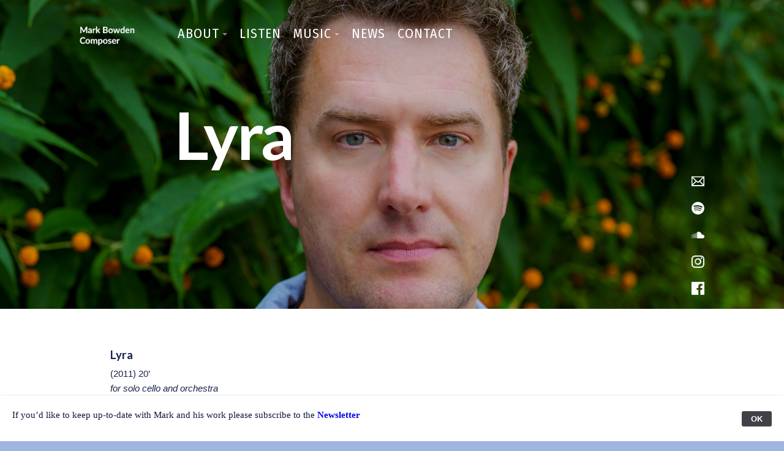

--- FILE ---
content_type: text/html
request_url: https://markbowden.net/music/orchestra/lyra.html
body_size: 4278
content:
<!doctype html>  
<html lang="en">
<head>

	<!-- Aspen 2.0.0 -->

	
<meta http-equiv="Content-Type" content="text/html; charset=utf-8" />
		<meta name="referrer" content="same-origin" />
		<meta name="description" content="Information about Lyra by Mark Bowden" />
		<meta name="robots" content="index, follow" />
		
	<meta name="twitter:card" content="summary">
	<meta name="twitter:title" content="Lyra | Mark Bowden">
	<meta name="twitter:description" content="Information about Lyra by Mark Bowden">
	<meta name="twitter:image" content="https://www.markbowden.net/resources/MARK-BOWDEN-BY-RAPHAEL-NEAL-003---BANNER.jpg">
	<meta name="twitter:url" content="https://www.markbowden.net///music/orchestra/lyra.html">
	<meta property="og:type" content="website">
	<meta property="og:site_name" content="Mark Bowden">
	<meta property="og:title" content="Lyra | Mark Bowden">
	<meta property="og:description" content="Information about Lyra by Mark Bowden">
	<meta property="og:image" content="https://www.markbowden.net/resources/MARK-BOWDEN-BY-RAPHAEL-NEAL-003---BANNER.jpg">
	<meta property="og:url" content="https://www.markbowden.net///music/orchestra/lyra.html">
	<meta http-equiv="x-ua-compatible" content="ie=edge">
	<meta name="viewport" content="width=device-width, initial-scale=1">
	<meta name="baseurl" content="https://www.markbowden.net/">
	<title>Lyra | Mark Bowden</title>
	<link rel="stylesheet" type="text/css" media="all" href="../../rw_common/themes/aspen/consolidated-11.css?rwcache=731318166" />
		
	
	
	
			<link rel='stylesheet' type='text/css' media='all' href='../../rw_common/plugins/stacks/stacks.css?rwcache=731318166' />
		<link rel='stylesheet' type='text/css' media='all' href='lyra_files/stacks_page_page11.css?rwcache=731318166' />
        
        
        
        
		
        <meta name="formatter" content="Stacks v5.1.2 (6312)" >
		

	
</head>
<body>
  <div class="figure_bg">
    <div class="figure_cropping">
      <div class="figure-container parallax">
        <div id="theme_input"></div>
        <img src="../../rw_common/images/MARK BOWDEN BY RAPHAEL NEAL 003 - BANNER.jpg" alt="Portrait of Mark Bowden under some lights">
      </div>
    </div><!-- Figure Crop -->
    <figure class="theme max_width_wrap">
      <header class="theme cf" data-baseurl="https://www.markbowden.net/">
        <img src="../../rw_common/images/MB logo.png" width="451" height="201" alt="Mark Bowden logo"/>
        <div class="nav_btn offest"></div>
        <div class="nav_expand">
          <div class="nav_close">+</div>
          <nav class="theme offest cf">
            <ul class="theme cf"><li><a href="../../about.html" rel="">About</a><ul class="theme cf"><li><a href="../../about/biography.html" rel="">Biography</a></li><li><a href="../../about/fullbiography.html" rel="">Full biography</a></li><li><a href="../../about/bitesizebiography.html" rel="">Bitesize biography</a></li><li><a href="../../about/introductoryessay.html" rel="">Introductory essay</a></li><li><a href="../../about/gallery.html" rel="">Gallery</a></li></ul></li><li><a href="../../listen.html" rel="">Listen</a></li><li class="currentParent"><a href="../../music.html" rel="">Music</a><ul class="theme cf"><li class="currentParent"><a href="../../music/orchestra.html" rel="">Orchestra</a></li><li><a href="../../music/chamberensemble.html" rel="">Chamber | Ensemble</a></li><li><a href="../../music/soloduo.html" rel="">Solo | Duo</a></li><li><a href="../../music/vocalchoral.html" rel="">Vocal | Choral</a></li><li><a href="../../music/operastage.html" rel="">Opera | Stage</a></li><li><a href="../../music/filmelectronic.html" rel="">Film | Electronic</a></li><li><a href="../../music/educationamateur.html" rel="">Education | Amateur</a></li></ul></li><li><a href="../../news.html" rel="">News</a></li><li><a href="../../contact.html" rel="">Contact</a></li></ul>
          </nav>
        </div>
        <div class="float_right contact_info">
          <ul>
            <li class="special-li">
              &copy; Mark Bowden 2024  | <a href="https://markbowden.net/privacyandcookiesinformation.html">Privacy and cookies information</a>
              <a class="cartloom-viewcart">
                <span class="cartloom-cart-count">0</span>
                <span class="social-bag"></span>
              </a>
            </li>
          </ul>
        </div>
      </header>
      <section class="main_heading offest cf">
        <h1 class="site_title"><i>Lyra</i></h1>
        <div class="heading_break">
          
          <div class="social_icons">
            <ul>
            </ul>
          </div>
          <span class="theme_scroll_btn">
            <a href="#">
              <span class="mouse">
                <span>
                </span>
              </span>
            </a>
          </span>
        </div>
      </section>
    </figure>
  </div>
  <aside class="theme max_width_wrap cf">
    <div class="col_a"></div>
    <div class="col_b">
      <div class="inner_content">
        <h2 class="site_slogan"></h2>
        <br /><br /><br /><br /><h5>First performance</h5><span style="font-size:11px; "> 08/09/2011<br />Hoddinott Hall, Wales Millenium Centre, Cardiff, UK<br /></span><span style="font-size:11px; ">BBC National Orchestra of Wales / Jean-Micha</span><span style="font-size:11px; ">&euml;</span><span style="font-size:11px; ">l Lavoie / Oliver Coates<br /></span><span style="font-size:11px; "><br /></span><h5>Commissioned by</h5><span style="font-size:11px; "> BBC Radio 3 as part of the composer&rsquo;s residency at the BBC National Orchestra of Wales, supported by a residency at the Visby International Centre for Composers in Sweden<br /><br /></span><h5>Score</h5><span style="font-size:11px; "> Available to preview and purchase from </span><span style="font-size:11px; font-weight:bold; "><a href="https://composersedition.com/mark-bowden-lyra/" rel="external">Composers Edition</a></span><span style="font-size:11px; ">.<br /><br /></span><h5>Recording</h5><a href="https://open.spotify.com/track/4R9Arm20yKJvkb97LjHrtf" rel="external"><img class="imageStyle" alt="NMC D214 Bowden" src="lyra_files/nmc-d214-bowden-2.jpg" width="255" height="255" /></a><span style="font-size:11px; "><br /><br /></span><h5>Listen</h5><iframe width="100%" height="166" scrolling="no" frameborder="no" src="https://w.soundcloud.com/player/?url=https%3A//api.soundcloud.com/tracks/248852177&amp;color=44585B&amp;auto_play=false&amp;hide_related=false&amp;show_comments=true&amp;show_user=true&amp;show_reposts=false"></iframe>

<div id="myExtraContent5">
<div id="socialIcons">
<div>
<a href="https://www.instagram.com/markfbowden/" class="fab fa-instagram fa-lg"></a>
<a href="https://www.facebook.com/Mark-Bowden-796783643781391/?fref=ts"class="fab fa-facebook-square fa-lg"></a>
<a href="https://twitter.com/markfbowden?lang=en-gb" class="fab fa-twitter fa-lg"></a>
<a href="https://www.youtube.com/playlist?list=OLAK5uy_kSVTNEwP5KU7wFeVl8ry3Tx4OFyO6Kxyc" class="fab fa-youtube fa-lg"></a>
<a href="https://open.spotify.com/artist/0JvfvmVdoHORJUVzri54lx" class="fab fa-spotify fa-lg"></a>
<a href="https://soundcloud.com/markbowden" class="fab fa-soundcloud fa-lg"></a>
</div>
</div>
</div><!-- #myExtraContent -->
      </div>
    </div>
  </aside>
  <div class="break_degree"><div></div></div>
  <main class="theme cf">
    <div class="max_width_wrap_content">
      
<div id='stacks_out_190' class='stacks_top'><div id='stacks_in_190' class=''><div id='stacks_out_200' class='stacks_out'><div id='stacks_in_200' class='stacks_in text_stack'><h4>Lyra</h4> (2011)&nbsp;20&rsquo;<br /><em>for solo cello and orchestra</em><br /><br /><h4>Description</h4> The title <em>Lyra</em> refers to a constellation of stars, a bass viol from the seventeenth century and a class of Russian nuclear-powered submarines. It is also the name of the wild protagonist &mdash; a young girl who becomes caught up in a cosmic war &mdash; in <em>His Dark Materials</em>, a trilogy of fantasy novels by Philip Pullman. These different elements influenced the music in various ways. There are three main types of material juxtaposed and intertwined throughout the whole work creating a single movement structure. The first type of material reflects the luminosity of stars and is characterised by high, rapid writing for upper woodwinds, strings and bright metallic percussion. The second type of material is song-like and was created using sonorities drawn from the particular tunings employed in lyra viol practice from the seventeenth century, whilst the third type of material is fast, sometimes violent and often low in register. Even though <em>Lyra</em> is cast in a single movement it is still possible to detect three broad sections plus a coda in the work. The first section opens with a fast, high and bright texture featuring the soloist, high woodwinds, percussion and divisi strings. The second section begins with a piccolo duet over a murmuring harp and string chord and leads into various melodic passages featuring the soloist, cor anglais and bassoon. A cadenza-like passage for the soloist and orchestral cellos follows. The third section begins with a brief, transformed return of the very opening material before launching into a pair of energetic orchestral tuttis. The coda features an extreme example of scordatura for the soloist who is required to de-tune the C-string down almost a full octave, as if crushed by the force of the material that has gone before. <strong>MB</strong><br /><span style="font-size:11px; "><br /></span><h4>Articles & reviews</h4><span style="font:12px PingFangSC-Regular; ">★★★★</span><em> </em><strong><a href="https://www.theguardian.com/music/2016/oct/13/mark-bowden-lyra-heartland-sudden-light-album-review" rel="external">Mark Bowden: Lyra; Heartland; Sudden Light &ndash; power, invention and subtlety</a></strong> / Andrew Clements / <em>Guardian<br /></em><span style="font:12px PingFangSC-Regular; ">★★★★</span>&frac12; <strong><a href="http://www.planethugill.com/2016/11/mark-bowden-sudden-light.html" rel="external">&lsquo;The first movement has a lyrical incantation from the solo cello, with interruptions from a glittering, Britten-esque orchestra. Gradually these coalesce, with a vibrantly lyrical cello part and busy orchestra, full of lovely textures and colours&hellip; A cadenza-like passage leads to the intense Adagio e lontano, with a passionate soloist over spare yet magical orchestral colours, becoming richer and more passionate at climaxes.This is a big bold work, with some brilliant detail in the orchestra&rsquo;</a></strong> / Robert Hugill / <em>Planet Hugill<br /></em><span style="font:12px PingFangSC-Regular; ">★★★★</span> <strong>&lsquo;The playful and energetic </strong><strong><em>Lyra</em></strong><strong>, inspired by Philip Pullman&rsquo;s bold protagonist in </strong><strong><em>His Dark Materials</em></strong><strong>, is a particular highlight&rsquo; </strong>/ Elinor Cooper / <em>BBC Music Magazine<br /></em><strong><a href="http://katemolleson.com/review-nmc-collector/" rel="external">&lsquo;His aptitude for orchestral writing shows in the cello concerto Lyra. The orchestration glitters and glows while the solo line roams and soars; the interaction is playful, adventuresome, intricate&rsquo; </a></strong>/ Kate Molleson / <em>Gramophone<br /></em><strong><a href="http://seenandheard-international.com/2011/09/heady-cosmopolitan-mix-of-contemporary-music-at-the-vale-of-glamorgan-festival/" rel="external">A work of considerable scope and ambition</a></strong> / Glyn Pursglove / <em>Seen and Heard International<br /></em><strong><a href="http://www.walesonline.co.uk/lifestyle/showbiz/review-bbc-national-orchestra-wales-1809897" rel="external">Review: BBC National Orchestra of Wales</a></strong> / Peter Collins / <em>Wales Online<br /></em><strong><a href="http://www.walesonline.co.uk/lifestyle/showbiz/composer-mark-bowden-prepares-premiere-1808694" rel="external">Composer Mark Bowden prepares for premiere at Vale of Glamorgan Festival</a></strong> / Karen Price / <em>Wales Online</em><br /><strong><a href="http://www.arts.wales/26337" rel="external">BBC World Premiere for new Resident Composer</a></strong> / <em>Arts Council of Wales</em></div></div></div></div>

      
    </div>
  </main>
  <footer class="theme max_width_wrap_content cf">
    <div class="float_left">&copy; Mark Bowden 2024  | <a href="https://markbowden.net/privacyandcookiesinformation.html">Privacy and cookies information</a></div>
    <div class="float_right"></div>
  </footer>
  <div id="config_theme"></div>
  <script>window.jQuery || document.write('<script src="../../rw_common/themes/aspen/assets/js/jquery.js">\x3C/script>')</script>
  <script type="text/javascript" src="../../rw_common/themes/aspen/assets/js/function-min.js"></script>
<div id="rapidweaver_privacy_message">
    <p><span style="font:15px HelveticaNeue; color:#14183C;">If you&rsquo;d like to keep up-to-date with Mark and his work please subscribe to the </span><span style="font:15px HelveticaNeue-Bold; font-weight:bold; color:#2A3785;font-weight:bold; "><a href="http://eepurl.com/bFLovf">Newsletter</a></span></p>
    <button id="rapidweaver_privacy_message_dismiss_button">OK</button>
</div>

<script src="../../rw_common/assets/message.js"></script>
<a class="social-email social-import" href="mailto:contact@markbowden.net"></a>
<a href="https://open.spotify.com/artist/0JvfvmVdoHORJUVzri54lx" class="social-import social-spotify"></a>
<a href="https://soundcloud.com/markbowden" class="social-import social-soundcloud""></a>
<a href="https://www.instagram.com/markfbowden/" class="social-import social-instagram"></a>
<a href="https://www.facebook.com/Mark-Bowden-796783643781391/?fref=ts" class="social-import social-facebook"></a>
<a href="https://twitter.com/markfbowden?lang=en-gb" class="social-import social-twitter"></a></body>
</html>

--- FILE ---
content_type: text/css
request_url: https://markbowden.net/rw_common/themes/aspen/consolidated-11.css?rwcache=731318166
body_size: 9159
content:
@import url('https://fonts.googleapis.com/css?family=Fira+Sans+Condensed:400,700');@import url('https://fonts.googleapis.com/css?family=Lato:400,700');
@charset "UTF-8";.audioplayer {  height: 2.5em;  /* 40 */  color: #fff;  position: relative;  z-index: 0;  background: #333;  font-size: 16px; }  .audioplayer > div {    position: absolute; }  .audioplayer:not(.audioplayer-mini) .audioplayer-playpause {    border-right: 1px solid #555;    border-right-color: rgba(255, 255, 255, 0.15); }/* mini mode (fallback) */.audioplayer-mini {  width: 2.5em;  /* 40 */  margin: 0 auto; }  .audioplayer-mini .audioplayer-playpause {    width: 100%; }/* play/pause button */.audioplayer-playpause {  width: 2.5em;  /* 40 */  height: 100%;  text-align: left;  text-indent: -9999px;  cursor: pointer;  z-index: 2;  top: 0;  left: 0; }.audioplayer-mini .audioplayer-playpause:hover,.audioplayer-playpause:focus {  background-color: #222; }.audioplayer-playpause a {  display: block; }.audioplayer-stopped .audioplayer-playpause a {  width: 0;  height: 0;  border: 0.45em solid transparent;  /* 8 */  border-right: none;  border-left-color: #fff;  content: '';  position: absolute;  top: 50%;  left: 50%;  margin: -0.45em 0 0 -0.25em;  /* 8 4 */ }.audioplayer-playing .audioplayer-playpause a {  width: 0.75em;  /* 12 */  height: 0.75em;  /* 12 */  position: absolute;  top: 50%;  left: 50%;  margin: -0.375em 0 0 -0.375em;  /* 6 */ }.audioplayer-playing .audioplayer-playpause a:before,.audioplayer-playing .audioplayer-playpause a:after {  width: 40%;  height: 100%;  background-color: #fff;  content: '';  position: absolute;  top: 0; }.audioplayer-playing .audioplayer-playpause a:before {  left: 0; }.audioplayer-playing .audioplayer-playpause a:after {  right: 0; }/* timers */.audioplayer-time {  width: 4.375em;  /* 70 */  height: 100%;  line-height: 2.5em;  /* 38 */  text-align: center;  z-index: 2;  top: 0; }.audioplayer-time-current {  border-left: 1px solid #111;  border-left-color: rgba(0, 0, 0, 0.25);  left: 2.5em;  /* 40 */ }.audioplayer-time-duration {  border-right: 1px solid #555;  border-right-color: rgba(255, 255, 255, 0.15);  right: 2.5em;  /* 40 */ }.audioplayer-novolume .audioplayer-time-duration {  border-right: 0;  right: 0; }/* progress bar of loaded/played */.audioplayer-bar {  height: 0.875em;  /* 14 */  background-color: #000;  cursor: pointer;  z-index: 1;  top: 50%;  right: 6.875em;  /* 110 */  left: 6.875em;  /* 110 */  margin-top: -0.438em;  /* 7 */ }.audioplayer-novolume .audioplayer-bar {  right: 4.375em;  /* 70 */ }.audioplayer-bar div {  width: 0;  height: 100%;  position: absolute;  left: 0;  top: 0; }.audioplayer-bar-loaded {  background-color: #555;  background: linear-gradient(to bottom, #555, #444);  z-index: 1; }.audioplayer-bar-played {  background: #007fd1;  z-index: 2; }/* volume button */.audioplayer-volume {  width: 2.5em;  /* 40 */  height: 100%;  text-align: left;  text-indent: -9999px;  cursor: pointer;  z-index: 2;  top: 0;  right: 0; }.audioplayer-volume:hover,.audioplayer-volume:focus {  background-color: #222; }.audioplayer-volume-button {  width: 100%;  height: 100%; }.audioplayer-volume-button a {  width: 0.313em;  /* 5 */  height: 0.375em;  /* 6 */  background-color: #fff;  display: block;  position: relative;  z-index: 1;  top: 40%;  left: 35%; }.audioplayer-volume-button a:before,.audioplayer-volume-button a:after {  content: '';  position: absolute; }.audioplayer-volume-button a:before {  width: 0;  height: 0;  border: 0.5em solid transparent;  /* 8 */  border-left: none;  border-right-color: #fff;  z-index: 2;  top: 50%;  right: -0.25em;  margin-top: -0.5em;  /* 8 */ }.audioplayer:not(.audioplayer-muted) .audioplayer-volume-button a:after {  /* "volume" icon by Nicolas Gallagher, http://nicolasgallagher.com/pure-css-gui-icons */  width: 0.313em;  /* 5 */  height: 0.313em;  /* 5 */  border: 0.25em double #fff;  /* 4 */  border-width: 0.25em 0.25em 0 0;  /* 4 */  left: 0.563em;  /* 9 */  top: -0.063em;  /* 1 */  border-radius: 0 0.938em 0 0;  /* 15 */  transform: rotate(45deg); }/* volume dropdown */.audioplayer-volume-adjust {  height: 6.25em;  /* 100 */  cursor: default;  position: absolute;  left: 0;  right: 0;  top: -9999px;  background: #333; }.audioplayer-volume:not(:hover) .audioplayer-volume-adjust {  opacity: 0; }.audioplayer-volume:hover .audioplayer-volume-adjust {  top: auto;  bottom: 100%; }.audioplayer-volume-adjust > div {  width: 40%;  height: 80%;  background-color: #222;  cursor: pointer;  position: relative;  z-index: 1;  margin: 30% auto 0; }.audioplayer-volume-adjust div div {  width: 100%;  height: 100%;  position: absolute;  bottom: 0;  left: 0;  background: #007fd1; }.audioplayer-novolume .audioplayer-volume {  display: none; }/* CSS3 decorations */.audioplayer,.audioplayer-volume-adjust {  background-color: #333;  background: linear-gradient(to bottom, #444, #222); }.audioplayer,.audioplayer-bar,.audioplayer-bar div,.audioplayer-volume-adjust div {  border-radius: 3px; }.audioplayer-volume-adjust {  border-top-left-radius: 3px;  border-top-right-radius: 3px; }.audioplayer *,.audioplayer *:before,.audioplayer *:after {  transition: color .25s ease, background-color .25s ease, opacity .5s ease; }html, body, div, span, object, iframe, h1, h2, h3, h4, h5, h6, p, blockquote, pre, abbr, address, cite, code, del, dfn, em, img, ins, kbd, q, samp, small, strong, sub, sup, var, b, i, dl, dt, dd, ol, ul, li, fieldset, form, label, legend, table, caption, tbody, tfoot, thead, tr, th, td, article, aside, canvas, details, figcaption, figure, footer, header, hgroup, menu, nav, section, summary, time, mark, audio, video {  padding: 0;  margin: 0;  border: 0;  outline: 0;  font-size: 100%;  background: transparent; }article, aside, details, figcaption, figure, footer, header, hgroup, menu, nav, section {  display: block; }section.theme h1, section.theme h2, section.theme h3, section.theme h4, section.theme h5, section.theme h6,aside.theme h1,aside.theme h2,aside.theme h3,aside.theme h4,aside.theme h5,aside.theme h6 {  padding-bottom: .5em;  margin: 0;  font-style: normal; }#sideTitle {  padding-bottom: 1em; }/* Defualt List Styles */ul, ol {  margin: 0 0 18px 0;  padding: 0 0 0 20px; }ul.disc {  list-style-type: disc; }ul.circle {  list-style-type: circle; }ul.square {  list-style-type: square; }ol.arabic-numbers {  list-style-type: decimal; }ol.upper-alpha {  list-style-type: upper-alpha; }ol.lower-alpha {  list-style-type: lower-alpha; }ol.upper-roman {  list-style-type: upper-roman; }ol.lower-roman {  list-style-type: lower-roman; }b, strong {  font-weight: bolder; }em {  font-style: italic; }pre {  padding: 0 0 12px; }pre code {  display: block;  white-space: normal;  padding: 3%; }code {  display: inline-block;  font-size: 0.9em;  padding: 2% 3%;  font-family: Menlo, Monaco, 'Andale Mono', 'lucida console', 'Courier New', monospace; }p code,h1 code,h2 code,h3 code,h4 code,h5 code,h6 code {  padding: 2px 5px; }blockquote {  font-style: italic;  padding: 3% 1%;  margin: 10px 0;  border-top: 1px solid rgba(136, 136, 136, 0.2);  border-bottom: 1px solid rgba(136, 136, 136, 0.2); }  blockquote p {    padding: 0;    margin: 0;    font-size: 1.05em; }    blockquote p:before, blockquote p:after {      opacity: 0.8;      font-family: arial;      font-size: 24px;      width: 20px;      position: absolute;      margin-top: -3px; }    blockquote p:before {      content: "“";      margin-left: -11px; }    blockquote p:after {      content: "”";      margin-left: 1px; }.cf:after {  content: "";  display: table;  clear: both; }a {  text-decoration: none;  outline: none; }p {  padding: 0 0 12px; }a:hover {  text-decoration: underline; }img[alt~="edge"] {  width: 100% !important;  height: auto !important;  line-height: 0 !important; }.image-left img {  float: left;  margin: 5px 20px 15px 5px; }.image-right img {  float: right;  margin: 5px 5px 15px 20px; }.image-left img[alt~="edge"] {  max-width: 50%; }.image-right img[alt~="edge"] {  max-width: 50%; }@font-face {  font-family: 'ncdsi-201';  src: url("assets/fonts/ncdsi-201.eot?f39yh4");  src: url("assets/fonts/ncdsi-201.eot?f39yh4#iefix") format("embedded-opentype"), url("assets/fonts/ncdsi-201.woff2?f39yh4") format("woff2"), url("assets/fonts/ncdsi-201.ttf?f39yh4") format("truetype"), url("assets/fonts/ncdsi-201.woff?f39yh4") format("woff"), url("assets/fonts/ncdsi-201.svg?f39yh4#ncdsi-201") format("svg");  font-weight: normal;  font-style: normal; }[class^="social-"], [class*=" social-"] {  /* use !important to prevent issues with browser extensions that change fonts */  font-family: 'ncdsi-201' !important;  speak: none;  font-style: normal;  font-weight: normal;  font-variant: normal;  text-transform: none;  line-height: 1;  /* Better Font Rendering =========== */  -webkit-font-smoothing: antialiased;  -moz-osx-font-smoothing: grayscale; }.social-comments:before {  content: "\e91e"; }.social-copyright:before {  content: "\e91c"; }.social-layout:before {  content: "\e919"; }.social-basket:before {  content: "\e917"; }.social-eye:before {  content: "\e918"; }.social-forward:before {  content: "\e90e"; }.social-cart:before {  content: "\e916"; }.social-ext:before {  content: "\e90f"; }.social-Gab:before {  content: "\e91f"; }.social-snapchat:before {  content: "\e91d"; }.social-bag:before {  content: "\e91b"; }.social-viewbug:before {  content: "\e91a"; }.social-goodreads:before {  content: "\e914"; }.social-wechat:before {  content: "\e915"; }.social-pandora:before {  content: "\e912"; }.social-cartloom:before {  content: "\e911"; }.social-thumbtack:before {  content: "\e910"; }.social-home-advisor:before {  content: "\e913"; }.social-info-circle:before {  content: "\e907"; }.social-info:before {  content: "\e908"; }.social-question-circle:before {  content: "\e909"; }.social-question:before {  content: "\e90a"; }.social-exclamation:before {  content: "\e90b"; }.social-exclamation-circle:before {  content: "\e90c"; }.social-exclamation-triangle:before {  content: "\e90d"; }.social-glassdoor:before {  content: "\e906"; }.social-rss:before {  content: "\e903"; }.social-bars:before {  content: "\e904"; }.social-tag:before {  content: "\e905"; }.social-cal:before {  content: "\e902"; }.social-grubhub:before {  content: "\e900"; }.social-opentable:before {  content: "\e901"; }.social-typed:before {  content: "\e646"; }.social-flip:before {  content: "\e645"; }.social-link:before {  content: "\e644"; }.social-ustream:before {  content: "\e643"; }.social-pocket:before {  content: "\e642"; }.social-pinterest:before {  content: "\e606"; }.social-linkedin:before {  content: "\e615"; }.social-disqus:before {  content: "\e616"; }.social-deviant-art:before {  content: "\e619"; }.social-app-net:before {  content: "\e61d"; }.social-app-store:before {  content: "\e622"; }.social-500-alt:before {  content: "\e623"; }.social-500:before {  content: "\e627"; }.social-aboutme:before {  content: "\e636"; }.social-facebook-like:before {  content: "\e614"; }.social-strava:before {  content: "\e600"; }.social-facebook:before {  content: "\e601"; }.social-newsvine:before {  content: "\e602"; }.social-yelp:before {  content: "\e603"; }.social-google-plus:before {  content: "\e604"; }.social-google:before {  content: "\e605"; }.social-twitter:before {  content: "\e607"; }.social-yahoo:before {  content: "\e608"; }.social-vk:before {  content: "\e609"; }.social-stumble-upon:before {  content: "\e60a"; }.social-trip-advisor:before {  content: "\e60b"; }.social-soundcloud:before {  content: "\e60c"; }.social-reddit:before {  content: "\e60d"; }.social-ncd:before {  content: "\e60e"; }.social-mixcloud:before {  content: "\e60f"; }.social-lastfm:before {  content: "\e610"; }.social-imdb:before {  content: "\e611"; }.social-etsy:before {  content: "\e612"; }.social-fab:before {  content: "\e613"; }.social-flickr:before {  content: "\e617"; }.social-ebay:before {  content: "\e618"; }.social-digg:before {  content: "\e61a"; }.social-blip:before {  content: "\e61b"; }.social-bandcamp:before {  content: "\e61c"; }.social-aim:before {  content: "\e61e"; }.social-amazon:before {  content: "\e61f"; }.social-android:before {  content: "\e620"; }.social-angie:before {  content: "\e621"; }.social-behance:before {  content: "\e624"; }.social-blogger:before {  content: "\e625"; }.social-delicious:before {  content: "\e626"; }.social-disporia:before {  content: "\e628"; }.social-dribbble:before {  content: "\e629"; }.social-ello:before {  content: "\e62a"; }.social-email:before {  content: "\e62b"; }.social-four-square:before {  content: "\e62c"; }.social-github:before {  content: "\e62d"; }.social-houzz:before {  content: "\e62e"; }.social-instagram:before {  content: "\e62f"; }.social-itunes:before {  content: "\e630"; }.social-myspace:before {  content: "\e631"; }.social-path:before {  content: "\e632"; }.social-paypal:before {  content: "\e633"; }.social-phone:before {  content: "\e634"; }.social-picasa:before {  content: "\e635"; }.social-reverb-nation:before {  content: "\e637"; }.social-skype:before {  content: "\e639"; }.social-spotify:before {  content: "\e63a"; }.social-tumblr:before {  content: "\e63b"; }.social-viddler:before {  content: "\e63c"; }.social-vimeo:before {  content: "\e63d"; }.social-vine:before {  content: "\e63e"; }.social-wordpress:before {  content: "\e63f"; }.social-xing:before {  content: "\e640"; }.social-youtube:before {  content: "\e641"; }html, body {  padding: 0;  margin: 0; }html {  box-sizing: border-box; }body {  background: #000;  line-height: 1.4; }  body.nav_show {    overflow: hidden; }hr[style] {  border: 0;  margin: 0;  background: currentColor; }a:hover {  text-decoration: none; }.site_title i {  font-style: normal;  visibility: hidden; }.site_title > i {  position: relative;  overflow: hidden;  display: block; }.site_title > i > i:first-child {  visibility: hidden; }.site_title > i > i:last-child {  position: absolute;  transform: translateY(90%);  visibility: visible;  top: 0;  left: 0; }.site_title > i > i:last-child {  animation: raiseup 2s 0s cubic-bezier(0.19, 1, 0.22, 1) both; }.site_title > i + i > i:last-child {  animation: raiseup 2s 0.4s cubic-bezier(0.19, 1, 0.22, 1) both; }.site_title > i + i + i > i:last-child {  animation: raiseup 2s 0.8s cubic-bezier(0.19, 1, 0.22, 1) both; }.aspen-header {  position: relative;  overflow: hidden;  display: block; }.aspen-header .aspen-header-wrapper {  position: relative;  transform: translateY(100%);  top: 0;  left: 0;  animation: raiseup 2.5s 0.8s cubic-bezier(0.19, 1, 0.22, 1) forwards; }@keyframes raiseup {  0% {    transform: translateY(100%); }  100% {    transform: translateY(0%); } }.cf:after {  content: "";  display: table;  clear: both; }*, *:before, *:after {  box-sizing: inherit; }@keyframes menu-in {  0% {    opacity: 0; }  100% {    opacity: 1; } }figure.theme header.theme .nav_btn {  transition: background 150ms 0ms, transform 150ms 0ms, opacity 150ms 0ms, margin-top 0ms 150ms; }  @media (min-width: 770px) {    figure.theme header.theme .nav_btn {      opacity: 0; } }.nav_sticky figure.theme header.theme .nav_btn {  transition: background 250ms 0ms, transform 250ms 0ms, opacity 250ms 0ms, margin-top 0ms 0ms;  margin-top: 0;  opacity: 1; }@keyframes ani-mouse {  0% {    opacity: 0;    top: 29%; }  5% {    opacity: 1;    top: 29%; }  25% {    opacity: 1;    top: 55%; }  50% {    opacity: 0;    top: 55%; }  100% {    opacity: 0;    top: 29%; } }.theme_scroll_btn {  display: none;  text-align: center;  pointer-events: none; }  .theme_scroll_btn > * {    display: inline-block;    line-height: 18px;    font-size: 13px;    font-weight: normal;    font-family: "proxima-nova", "Helvetica Neue", Helvetica, Arial, sans-serif;    letter-spacing: 2px; }  .theme_scroll_btn > *:hover, .theme_scroll_btn > *:focus, .theme_scroll_btn > *:active, .theme_scroll_btn > *.active {    opacity: 0.8;    filter: alpha(opacity=80); }  .theme_scroll_btn .mouse {    position: relative;    display: block;    width: 35px;    height: 55px;    margin: 0 auto 20px;    -webkit-box-sizing: border-box;    -moz-box-sizing: border-box;    box-sizing: border-box;    border-radius: 23px;    border-width: 3px;    border-style: solid; }    .theme_scroll_btn .mouse > * {      position: absolute;      display: block;      top: 29%;      left: 50%;      width: 18px;      height: 18px;      margin: -9px 0 0 -9px;      border-radius: 50%;      animation: ani-mouse 2.5s linear infinite; }main.theme .max_width_wrap_content {  max-width: 1000px; }.max_width_wrap {  max-width: 1100px; }.max_width_wrap_content,.max_width_wrap {  margin: 0 auto;  padding-left: 7%;  padding-right: 7%; }  @media (min-width: 770px) {    .max_width_wrap_content,    .max_width_wrap {      padding-left: 40px;      padding-right: 40px; } }.max_width_wrap_content {  max-width: calc(1100px - 0px);  position: relative; }  .max_width_wrap_content[data-pad="False"] {    padding-left: 0;    padding-right: 0; }  .max_width_wrap_content[data-width="False"] {    padding-left: 0;    padding-right: 0;    max-width: 100%; }.float_left {  float: left; }.float_right {  float: right; }.offest {  margin-left: 10%;  margin-left: 0; }  @media (min-width: 770px) {    .offest {      margin-left: calc(90px + 65px); } }header.theme > img + .nav_btn.offest {  margin-left: 30px; }.contact_info .cartloom-viewcart {  margin-left: 20px;  font-size: 1.2em;  cursor: pointer;  display: none; }  .contact_info .cartloom-viewcart .social-bag {    font-size: 24px;    vertical-align: -1px;    margin-left: 2px; }.figure_cropping {  position: absolute;  top: 0;  bottom: 0;  width: 100%;  height: 100%;  overflow: hidden; }  .figure_cropping:before {    height: 100px;    top: 0;    left: 0;    right: 0;    content: '';    z-index: 3;    display: block;    position: absolute; }  .figure_cropping.video:before {    display: none; }  .figure_cropping video {    min-width: 100%;    min-height: 100%;    width: auto;    height: auto;    position: absolute;    top: 50%;    left: 50%;    z-index: 1;    transform: translate(-50%, -50%); }.figure-container {  position: absolute;  top: 0;  bottom: 0;  width: 100%;  height: 100%;  overflow: hidden; }  .figure-container img {    display: block;    width: 100%;    height: 100%;    object-fit: cover; }.figure_bg {  position: relative; }  .figure_bg:before {    position: absolute;    bottom: 0;    left: 0;    right: 0;    top: 0;    z-index: 3;    content: '';    transition: background 250ms ease-out; }  .figure_bg:after {    content: '';    display: block;    position: absolute;    bottom: 0;    left: 0;    right: 0;    height: 250px;    z-index: 2; }.parallax img {  transform: scale(1.05);  transition: filter 2500ms cubic-bezier(0.19, 1, 0.22, 1), transform 2500ms cubic-bezier(0.19, 1, 0.22, 1); }.parallax video {  transition: filter 2500ms cubic-bezier(0.19, 1, 0.22, 1); }.nav_show_hov .parallax img {  transform: scale(1.04); }.nav_show_hov .parallax img, .nav_show_hov .parallax video {  filter: blur(5px); }@-moz-document url-prefix() {  .nav_show_hov .parallax img {    transform: scale(1.05); }  .nav_show_hov .parallax img, .nav_show_hov .parallax video {    filter: blur(0); } }.nav_show_hov .main_heading h1,.nav_show_hov .aspen-header {  opacity: .3;  transform: scale(0.99);  filter: blur(2px);  transition: opacity 1s cubic-bezier(0.19, 1, 0.22, 1), transform 1s cubic-bezier(0.19, 1, 0.22, 1), filter 1s cubic-bezier(0.19, 1, 0.22, 1); }@-moz-document url-prefix() {  .nav_show_hov .main_heading h1,  .nav_show_hov .aspen-header {    opacity: 1;    transform: scale(1);    filter: blur(0); } }.main_heading h1,.aspen-header {  transition: opacity 250ms linear, transform 250ms linear, filter 250ms linear; }#theme_input {  display: none; }figure.theme {  position: relative;  z-index: 5;  padding-bottom: 50px; }  @media (min-width: 770px) {    figure.theme {      padding-bottom: 60px; } }  figure.theme ul, figure.theme li {    padding: 0;    margin: 0;    list-style: none; }  figure.theme header.theme {    padding: 40px 0 0;    position: relative;    font-size: 12px; }    figure.theme header.theme > img {      float: left;      width: 70px;      max-width: 100%;      height: auto;      margin-right: 10px;      cursor: pointer; }      @media (min-width: 770px) {        figure.theme header.theme > img {          position: absolute;          width: 90px; } }    figure.theme header.theme + img {      float: left;      width: 70px;      max-width: 100%;      height: auto;      cursor: pointer; }      @media (min-width: 770px) {        figure.theme header.theme + img {          position: absolute;          width: 90px; } }      figure.theme header.theme + img.brand_link {        cursor: pointer; }    figure.theme header.theme .nav_btn {      display: inline-block;      cursor: pointer;      border-radius: 30px;      box-shadow: 0 7px 20px -13px #000;      font-family: -apple-system, BlinkMacSystemFont, 'Segoe UI', 'Roboto', 'Oxygen', 'Ubuntu', 'Cantarell', 'Fira Sans', 'Droid Sans', 'Helvetica Neue', sans-serif;      padding: 7px 19px 6px;      font-weight: 700;      letter-spacing: 0.05em;      font-size: 17px;      z-index: 100;      user-select: none;      position: fixed;      right: 5%; }      .nav_show figure.theme header.theme .nav_btn {        z-index: 0; }      figure.theme header.theme .nav_btn:after {        content: 'MENU'; }      @media (max-width: 770px) {        figure.theme header.theme .nav_btn {          float: right; } }      @media (min-width: 770px) {        figure.theme header.theme .nav_btn {          margin-top: -100px; } }    figure.theme header.theme .contact_info {      display: none;      margin-top: 1px; }      @media (max-width: 770px) {        figure.theme header.theme .contact_info {          float: none !important;          margin-bottom: 10px; } }      @media (min-width: 500px) {        figure.theme header.theme .contact_info {          display: inline-block;          font-size: calc(17px - 3px); } }      @media (min-width: 770px) {        figure.theme header.theme .contact_info {          font-size: 17px; } }  figure.theme h1.site_title {    max-width: 800px;    margin: 7vw 0 6vw;    position: relative;    z-index: 1;    letter-spacing: calc(.03em * 2 - .09em);    line-height: 1.1;    font-weight: 400;    backface-visibility: hidden; }    @media screen and (max-width: 769px) {      figure.theme h1.site_title {        font-size: 7vw;        font-size: calc(5vw * 1.5); } }    @media screen and (min-width: 770px) {      figure.theme h1.site_title {        font-size: calc(6vw * 1.5); } }    @media screen and (min-width: 1200px) {      figure.theme h1.site_title {        font-size: calc(0.6 * 1.5 * 120px); } }  figure.theme .social_icons {    position: absolute;    right: 0;    top: -70px; }    figure.theme .social_icons a {      text-decoration: none; }    figure.theme .social_icons.vert_break:before {      position: absolute;      right: 8px;      top: 100%;      content: '';      background: rgba(255, 255, 255, 0.15);      width: 10px;      margin-top: 10px;      height: 200px; }    figure.theme .social_icons li {      font-size: 21px;      margin-bottom: 0.7em; }  figure.theme .main_heading .heading_break {    position: relative; }    figure.theme .main_heading .heading_break .theme_scroll_btn {      opacity: 0;      top: 0px;      position: relative;      max-height: 0;      margin: 0px 0 0px;      overflow: hidden;      transition: opacity 1.5s cubic-bezier(0.19, 1, 0.22, 1), max-height 2s cubic-bezier(0.19, 1, 0.22, 1); }      @media (min-width: 770px) {        figure.theme .main_heading .heading_break .theme_scroll_btn {          margin-left: calc(-90px - 65px); } }      figure.theme .main_heading .heading_break .theme_scroll_btn.show {        opacity: 1;        max-height: 70px;        transition: opacity 2.5s cubic-bezier(0.19, 1, 0.22, 1), max-height 2s cubic-bezier(0.19, 1, 0.22, 1); }  figure.theme .main_heading a.more {    position: relative;    padding-right: 40px;    line-height: 1.4; }    figure.theme .main_heading a.more span {      position: absolute;      font-size: 24px;      top: -5px;      height: 0;      line-height: 1.4;      right: 0;      font-family: 'arial'; }.nav_show .nav_btn {  transform: scale(0.8);  opacity: 0; }nav.theme {  font-size: 22px;  letter-spacing: 1px;  left: calc(-10px / 2);  margin-top: 0;  margin-bottom: 0px;  position: relative;  z-index: 10; }  nav.theme a {    transition: opacity 150ms; }  nav.theme a.arrow {    position: relative; }    nav.theme a.arrow:after {      width: 0;      height: 0;      content: '';      display: inline-block;      margin-left: 5px;      vertical-align: middle;      right: 0;      opacity: 0.5;      border-left: 4px solid transparent;      border-right: 4px solid transparent; }  nav.theme > ul:hover > li, nav.theme ul ul:hover > li {    opacity: 0.5;    transition: opacity 150ms; }  nav.theme > ul:hover > li:hover, nav.theme ul ul:hover > li:hover {    opacity: 1; }body:not(.nav_sticky) nav.theme ul li {  float: none; }@media (min-width: 770px) {  body:not(.nav_sticky) nav.theme {    float: left; }    body:not(.nav_sticky) nav.theme > ul {      position: relative; }    body:not(.nav_sticky) nav.theme ul li {      transition: opacity 150ms;      position: relative;      float: left; }    body:not(.nav_sticky) nav.theme > ul > li {      padding: 0 10px; }      body:not(.nav_sticky) nav.theme > ul > li > a {        padding-bottom: 30px;        position: relative; }    body:not(.nav_sticky) nav.theme > ul > li > ul {      position: absolute;      left: 0;      right: 0;      display: block !important;      top: -9999px;      width: 220px;      padding: 13px 5px 10px;      font-size: 16px;      border-radius: 3px;      opacity: 0;      transform: scale(1.02);      z-index: 10;      letter-spacing: 0;      transition: top 0ms 250ms, transform 250ms 0ms, opacity 250ms 0ms; }      body:not(.nav_sticky) nav.theme > ul > li > ul:before {        width: 0;        height: 0;        content: '';        display: block;        position: absolute;        bottom: 100%;        left: 40px;        border-left: 8px solid transparent;        border-right: 8px solid transparent;        border-bottom: 8px solid #fff; }      body:not(.nav_sticky) nav.theme > ul > li > ul li {        padding: 5px 1em;        float: none; }      body:not(.nav_sticky) nav.theme > ul > li > ul a {        padding-bottom: 4px;        position: relative; }    body:not(.nav_sticky) nav.theme ul ul {      padding-top: 5px;      padding-left: 10px;      display: block; }    body:not(.nav_sticky) nav.theme li:hover {      z-index: 100; }    body:not(.nav_sticky) nav.theme li:hover ul, body:not(.nav_sticky) nav.theme li.clicked ul {      transition: top 0ms 0ms, transform 250ms 0ms, opacity 250ms 0ms;      opacity: 1;      top: 48px;      transform: scale(1); }    body:not(.nav_sticky) nav.theme a:before {      height: 3px;      width: 0;      content: '';      display: block;      position: absolute;      bottom: 26px;      left: 0;      -webkit-transition: width 300ms;      transition: width 300ms; }    body:not(.nav_sticky) nav.theme ul ul a:before {      bottom: 0px; }    body:not(.nav_sticky) nav.theme a:hover:before {      width: 100%; } }#rw_email_contact {  display: inline-block;  margin: 0 0 0 15px; }.site_title span {  font-size: 16px;  letter-spacing: 0;  text-transform: none;  line-height: 1.6;  display: block;  padding-top: 2vw; }figure.theme .breadcrumb {  list-style: none;  padding: 0;  margin: 0 0 15px;  display: block;  font-size: 0.85em;  font-family: -apple-system, BlinkMacSystemFont, 'Segoe UI', 'Roboto', 'Oxygen', 'Ubuntu', 'Cantarell', 'Fira Sans', 'Droid Sans', 'Helvetica Neue', sans-serif; }  figure.theme .breadcrumb li {    display: inline; }    figure.theme .breadcrumb li:after {      content: '/';      padding: 0 5px; }    figure.theme .breadcrumb li:last-child:after {      display: none; }.nav_close {  display: none;  user-select: none; }@media (max-width: 770px) {  .nav_expand {    position: fixed;    top: 0;    bottom: 0;    left: 0;    right: 9999px;    z-index: 5;    pointer-events: none;    opacity: 0;    overflow-y: scroll;    transition: right 0ms 250ms, opacity 250ms 0ms;    -webkit-overflow-scrolling: touch; }  body.nav_show .nav_expand {    right: 0;    opacity: 1;    pointer-events: auto;    transition: right 0ms 0ms, opacity 250ms 0ms; }  body.nav_show .nav_close {    right: 12%;    opacity: 0.7;    transform: rotate(45deg) scale(1);    transition: right 0ms 0ms, opacity 250ms 0ms, transform 300ms 0ms; } }  @media (max-width: 770px) and (min-width: 770px) {    body.nav_show .nav_close {      right: 60px; } }@media (max-width: 770px) {  .nav_close {    position: fixed;    top: 15px;    right: 9999px;    z-index: 100;    opacity: 0;    font-size: 60px;    transform: rotate(0) scale(0.6);    cursor: pointer;    display: block;    user-select: none;    font-family: arial;    transition: right 0ms 300ms, transform 300ms 0ms, opacity 300ms 0ms; }    .nav_close:hover {      opacity: 1; }  body.nav_show nav.theme > ul {    opacity: 1;    transform: translate(-50%, 0); }  nav.theme {    font-size: 24px;    margin-left: 0 !important; }    nav.theme li {      padding: 8px 0; }  nav.theme > ul {    position: absolute;    left: 50%;    opacity: 0;    transition: opacity 250ms 0ms, transform 300ms 0ms;    transform: translate(-50%, -10px);    margin-bottom: 100px;    margin-top: 100px;    width: 300px; } }  @media (max-width: 770px) and (max-width: 400px) {    nav.theme > ul {      width: 260px; } }@media (max-width: 770px) {    nav.theme > ul ul {      padding-left: 20px;      font-size: 1em;      letter-spacing: -0.01em;      display: none; }    nav.theme > ul ul ul {      padding-top: 10px;      display: block !important; }  nav.theme > ul > li.clicked ul {    display: block !important; }  .contact_info {    text-align: right; }  .rw_email_contact {    display: block; } }body.nav_sticky .nav_expand {  position: fixed;  top: 0;  bottom: 0;  left: 0;  right: 9999px;  z-index: 5;  opacity: 0;  pointer-events: none;  overflow-y: scroll;  -webkit-overflow-scrolling: touch; }  @media (min-width: 770px) {    body.nav_sticky .nav_expand {      left: auto;      width: 380px;      right: 0; } }body.nav_sticky.theme_loaded .nav_expand {  transition: right 0ms 250ms, opacity 0ms 0ms; }body.nav_sticky.nav_show .nav_expand {  right: 0;  opacity: 1;  pointer-events: auto;  transition: right 0ms 0ms, opacity 250ms 0ms; }body.nav_sticky.nav_show .nav_close {  right: 12%;  opacity: 0.7;  transform: rotate(45deg) scale(1);  transition: right 0ms 0ms, opacity 250ms 0ms, transform 300ms 0ms; }  @media (min-width: 770px) {    body.nav_sticky.nav_show .nav_close {      right: 60px; } }body.nav_sticky .nav_close {  position: fixed;  top: 15px;  right: 9999px;  z-index: 100;  opacity: 0;  font-size: 60px;  transform: rotate(0) scale(0.6);  cursor: pointer;  display: block;  user-select: none;  font-family: arial;  transition: right 0ms 300ms, transform 300ms 0ms, opacity 300ms 0ms; }  body.nav_sticky .nav_close:hover {    opacity: 1; }body.nav_sticky.nav_show nav.theme > ul {  opacity: 1;  transform: translate(-50%, 0); }body.nav_sticky nav.theme {  font-size: 24px;  margin-left: 0 !important; }  body.nav_sticky nav.theme li {    padding: 8px 0; }body.nav_sticky nav.theme > ul {  position: absolute;  left: 50%;  opacity: 0;  transition: opacity 250ms 0ms, transform 300ms 0ms;  transform: translate(-50%, -10px);  margin-bottom: 100px;  margin-top: 100px;  width: 300px; }  @media (max-width: 400px) {    body.nav_sticky nav.theme > ul {      width: 260px; } }  body.nav_sticky nav.theme > ul ul {    padding-left: 20px;    font-size: 1em;    letter-spacing: -0.01em;    display: none; }  body.nav_sticky nav.theme > ul ul ul {    padding-top: 10px;    display: block !important; }@media (min-width: 770px) {  body.nav_sticky figure.theme header.theme .nav_btn {    display: block; } }body.nav_sticky .contact_info {  text-align: right; }body.nav_sticky .rw_email_contact {  display: block; }aside.theme {  position: relative;  z-index: 3;  font-size: 16px;  display: none;  max-width: 1000px; }  aside.theme .col_a {    width: 100%;    float: left;    text-align: center; }    aside.theme .col_a img {      max-width: 100%;      height: auto; }  aside.theme .col_b {    width: 100%;    position: relative; }  aside.theme .inner_content {    padding-left: 40px;    padding-right: 60px;    line-height: 1.5;    max-width: 100%; }  aside.theme h2.site_slogan {    display: block;    font-weight: 400;    letter-spacing: calc(.05em - .09em);    font-size: 32px;    line-height: 1.3;    margin-top: 15px;    margin-bottom: 15px; }    @media (min-width: 770px) {      aside.theme h2.site_slogan {        margin-top: 60px;        margin-bottom: 22px; } }    @media (max-width: 770px) {      aside.theme h2.site_slogan {        font-size: calc(32px * .85); } }  aside.theme h1, aside.theme h2, aside.theme h3, aside.theme h4, aside.theme h5, aside.theme h6 {    font-weight: 400;    padding: 0;    margin-bottom: calc(5px * 4); }  aside.theme h1 {    font-size: calc(2.5em - 0em); }  aside.theme h2 {    font-size: calc(2.5em - .25em); }  aside.theme h3 {    font-size: calc(2.5em - .50em); }  aside.theme h4 {    font-size: calc(2.5em - .75em); }  aside.theme h5 {    font-size: calc(2.5em - 1.0em); }  aside.theme h6 {    font-size: calc(2.5em - 1.25em); }img.hi_res {  zoom: 50%;  -moz-zoom: 50%;  max-width: 100%;  height: auto; }main.theme {  position: relative;  z-index: 0;  padding: 60px 0px 30px 0;  font-size: 15px;  line-height: 1.6; }  main.theme img:not(.hi_res) {    max-width: 100%;    height: auto; }  main.theme h1, main.theme h2, main.theme h3, main.theme h4, main.theme h5, main.theme h6 {    font-weight: 400;    padding: 0;    margin-bottom: calc(1px * 4); }.zoom-overlay-open main.theme {  position: static; }main.theme h1 {  font-size: calc(2.5em - .50em); }main.theme h2 {  font-size: calc(2.5em - .75em); }main.theme h3 {  font-size: calc(2.5em - 1.0em); }main.theme h4 {  font-size: calc(2.5em - 1.25em); }main.theme h5 {  font-size: calc(2.5em - 1.5em); }main.theme h6 {  font-size: calc(2.5em - 1.75em); }footer.theme {  font-size: 16px;  padding-top: 40px;  padding-bottom: 40px; }  footer.theme .float_right,  footer.theme .float_left {    opacity: .9;    transition: opacity 250ms; }    footer.theme .float_right:hover,    footer.theme .float_left:hover {      opacity: 1; }  footer.theme .float_right {    font-size: 1.25em; }    footer.theme .float_right ul {      padding: 0;      margin: 0;      list-style: none; }    footer.theme .float_right li {      display: inline-block;      margin-left: 1.2em; }    footer.theme .float_right a {      text-decoration: none; }  @media (max-width: 770px) {    footer.theme .float_right,    footer.theme .float_left {      float: none;      text-align: center; }    footer.theme .float_right {      font-size: 1.25em; }      footer.theme .float_right ul {        padding: 15px 0 0; }      footer.theme .float_right li {        margin-left: 0.6em;        margin-right: 0.6em; } }/******************************************************END OF THEME CODE *******************************************************/@media (min-width: 770px) {  .ncd-blog {    display: block;    padding-left: 220px;    grid-template-columns: none; }  .ncd-blog-wrapper {    float: left;    margin-right: 0;    margin-left: -220px;    width: 100%;    padding-right: 60px;    position: relative;    z-index: 4; } }.blog-entry h1.blog-entry-title {  line-height: normal;  font-size: calc(2.5em - .50em);  padding-bottom: 0;  margin-bottom: 2px; }.blog-entry .blog-entry-date {  padding-bottom: 30px;  font-size: 0.9em;  padding-top: 5px; }  .blog-entry .blog-entry-date a {    padding: 0 5px; }  .blog-entry .blog-entry-date i {    font-size: 14px;    padding-right: 10px; }.blog-entry .blog-entry-body {  padding: 0 0 25px;  clear: both; }  .blog-entry .blog-entry-body img {    border-radius: 2.5px; }  .blog-entry .blog-entry-body .blog-read-more {    display: block; }  .blog-entry .blog-entry-body .blog-read-more a {    display: inline-block;    position: relative;    margin: 25px 0 0;    font-size: 1em;    border-radius: 4px;    padding: 10px 15px;    text-align: center;    transition: background 100ms;    background: rgba(0, 0, 0, 0.08);    color: #000;    text-decoration: none; }    .blog-entry .blog-entry-body .blog-read-more a i {      font-size: 19px;      color: #000;      position: absolute;      font-weight: normal;      right: 12px;      top: 2px;      font-family: times; }  .blog-entry .blog-entry-body a.blog-comment-link {    padding: 15px 0;    display: block;    clear: both;    font-size: 1.1em; }  .blog-entry .blog-entry-body .blog-entry-tags {    clear: both;    word-wrap: break-word;    margin-top: 10px;    padding-top: 10px; }    .blog-entry .blog-entry-body .blog-entry-tags a {      padding: 6px 0;      border-radius: 0;      margin: 0 5px 6px;      line-height: 10px;      font-size: 0.8em;      display: inline-block;      border-bottom-width: 1px;      border-bottom-style: solid;      text-decoration: none; }.blog-entry hr {  margin: 0 0 35px !important;  border: none;  height: 2px;  width: 100%;  position: relative;  opacity: 0.1; }  .blog-entry hr:before {    position: absolute;    left: 50%;    top: -10px;    height: 20px;    width: 1px;    content: '';    display: block;    transform: rotate(45deg); }#blog-categories,#blog-archives,.blog-tag-cloud,#blog-rss-feeds {  list-style: none;  padding: 40px 0 0;  display: block;  position: relative; }  #blog-categories:before,  #blog-archives:before,  .blog-tag-cloud:before,  #blog-rss-feeds:before {    font-size: 0.9em;    text-transform: uppercase;    letter-spacing: 2px;    display: inline-block;    padding-bottom: 10px;    margin-bottom: 10px; }  #blog-categories a,  #blog-archives a,  .blog-tag-cloud a,  #blog-rss-feeds a {    padding: 10px 0 0;    display: inline-block;    text-decoration: none;    border-bottom-width: 1px;    border-bottom-style: solid; }#blog-categories .sub-title,#blog-archives .sub-title,.blog-tag-cloud .sub-title,#blog-rss-feeds .sub-title {  letter-spacing: 1px;  display: inline-block;  font-size: 14px;  text-transform: uppercase;  margin-bottom: 5px;  font-weight: bolder; }#blog-categories .sub-title i,#blog-archives .sub-title i,.blog-tag-cloud .sub-title i,#blog-rss-feeds .sub-title i {  padding-right: 7px;  font-size: 15px;  vertical-align: -1px;  margin: 0; }#blog-categories .sub-title:after {  content: "Categories"; }#blog-archives .sub-title:after {  content: "Archives"; }.blog-tag-cloud .sub-title:after {  content: "Tags"; }#blog-rss-feeds .sub-title:after {  content: "Feeds"; }ul.blog-tag-cloud {  display: inline-block; }ul.blog-tag-cloud .sub-title {  margin-bottom: 22px; }ul.blog-tag-cloud:after {  content: "";  display: table;  clear: both; }ul.blog-tag-cloud li a {  padding: 4px 7px;  margin: 0 8px 7px 0;  line-height: 16px;  font-size: 0.95em;  display: inline-block;  float: left;  border-width: 1px;  border-style: solid; }.blog-category-link-enabled,.blog-archive-link-enabled,.blog-rss-link {  display: block; }#blog-archives a.blog-archive-link-enabled {  display: inline-block;  margin-right: 20px; }.filesharing-item {  margin-bottom: 25px; }  .filesharing-item + hr {    height: 1px;    width: 100%;    opacity: 0.1; }  .filesharing-item ~ .filesharing-item {    margin-top: 30px; }  .filesharing-item .filesharing-item-title {    margin: 0 0 15px; }    .filesharing-item .filesharing-item-title a {      border-radius: 3px;      padding: 6px 11px;      border-width: 2px;      font-size: 1.1em;      border-style: solid;      transition: color 300ms;      text-decoration: none;      display: inline-block; }.album-wrapper img {  max-width: 100%; }.album-title {  font-size: 1.6em;  padding: 0 0 8px; }.album-description {  padding: 0 0 30px; }.thumbnail-caption {  margin: 0;  padding: 0;  font-size: 0.85em; }.thumbnail-wrap {  margin-bottom: -10px; }img[data-action="zoom"] {  cursor: pointer;  cursor: -webkit-zoom-in;  cursor: -moz-zoom-in; }.zoom-img,.zoom-img-wrap {  position: relative;  z-index: 666;  transition: all 300ms; }img.zoom-img {  cursor: pointer;  cursor: -webkit-zoom-out;  cursor: -moz-zoom-out; }.zoom-overlay {  z-index: 420;  background: #fff;  position: fixed;  top: 0;  left: 0;  right: 0;  bottom: 0;  pointer-events: none;  filter: "alpha(opacity=0)";  opacity: 0;  transition: opacity 300ms; }.zoom-overlay-open .zoom-overlay {  filter: "alpha(opacity=100)";  opacity: 1; }.zoom-overlay-open,.zoom-overlay-transitioning {  cursor: default; }form.rw-contact-form label {  font-weight: 600;  line-height: 24px;  font-size: 12px;  letter-spacing: 1px;  padding-bottom: 6px;  text-transform: uppercase; }form.rw-contact-form .form-input-field + br,form.rw-contact-form .form-input-field + br + br {  display: none; }form.rw-contact-form select.form-select-field {  font-size: 1.2em; }form.rw-contact-form input.form-input-field,form.rw-contact-form textarea,form.rw-contact-form input.form-input-button {  padding: 9px 2%;  display: block;  margin: 0 0 15px;  width: 100%;  font-size: 15px;  color: #000;  box-sizing: border-box;  border-color: currentColor;  border-width: 2px;  border-radius: 3px;  border-style: solid;  transition: background 300ms;  background: transparent;  -webkit-appearance: none; }form.rw-contact-form input.form-input-button[type="reset"],form.rw-contact-form input.form-input-button[type="submit"] {  width: auto;  display: inline-block;  padding: 10px 16px;  margin: 7px 20px 0 0;  cursor: pointer;  font-weight: 600;  border-color: currentColor;  -webkit-appearance: none; }form.rw-contact-form .form-input-field:focus {  box-shadow: none;  outline: none; }.rw-sitemap > ul.tree {  padding: 0;  margin: 0 !important;  list-style: none;  padding: 30px 0;  font-weight: bolder; }  .rw-sitemap > ul.tree ul {    padding: 0 0 0 19px;    margin: 0;    list-style: circle;    font-weight: normal; }    .rw-sitemap > ul.tree ul ul {      padding: 0; }  .rw-sitemap > ul.tree > li > a {    padding: 5px 0; }  .rw-sitemap > ul.tree > li li {    padding: 5px 0; }  .rw-sitemap > ul.tree a {    display: block; }    .rw-sitemap > ul.tree a i {      display: none; }.aspen-header-wrapper a{color: rgba(255,255,255,1.00);}body:not(.nav_sticky) nav.theme a:before {background: rgba(204,204,204,1.00);}body.nav_sticky .nav_expand{background: rgba(159,181,224,1.00);}@media (max-width: 770px) {.nav_expand{background: rgba(159,181,224,1.00);}}nav.theme a{color: rgba(255,255,255,1.00);}.theme_scroll_btn > *.theme_scroll_btn > *:hover,.theme_scroll_btn > *:focus,.theme_scroll_btn > *.active{color: #000;}.theme_scroll_btn .mouse{background: rgba(255,255,255,0.15);border-color: rgba(255,255,255,0.00);}.theme_scroll_btn .mouse > *{background: rgba(255,255,255,1.00);}@media (min-width: 770px) {/* Nav Item */nav.theme ul a{color: rgba(255,255,255,1.00);}/* Nav Current Item */nav.theme a.current{color: rgba(255,255,255,1.00);}/* Sub Nav Item */body:not(.nav_sticky) nav.theme ul ul a{color: rgba(56,76,152,1.00);}body:not(.nav_sticky) nav.theme ul ul{background-color: rgba(255,255,255,1.00);}body:not(.nav_sticky) nav.theme ul ul a.current{color: rgba(56,76,152,1.00);}}/* Sub Nav Item */nav.theme a.arrow:after{border-top: 4px solid rgba(255,255,255,1.00);}/* Mobile Nav Buttons */figure.theme header.theme .nav_btn{color: rgba(255,255,255,1.00);background-color:rgba(159,181,224,1.00);}.nav_close{color: rgba(255,255,255,1.00);}/* Site Title */.site_title, .aspen-header{color: rgba(255,255,255,1.00);}/* Site Slogan */.site_slogan{color: rgba(255,255,255,1.00);}.site_slogan:after{background-color: rgba(255,255,255,1.00);}.contact_info,.contact_info a{color: rgba(255,255,255,1.00);}.breadcrumb,.breadcrumb a{color: rgba(255,255,255,1.00);}.social_icons a{color: rgba(255,255,255,1.00);}.contact_info{color: rgba(255,255,255,0.50);}/* Banner Top Gradient */.figure_cropping:before{background-image: linear-gradient(rgba(0,0,0,0.20), transparent);}/* Banner Tint */.figure_bg:before{background-color: rgba(0,0,0,0.15);}/* Banner Bottom Gradient */.figure_bg:after{background-image: linear-gradient(transparent, rgba(0,0,0,0.00));}main.theme h1,main.theme h2,main.theme h3,main.theme h4,main.theme h5,main.theme h6{color: rgba(27,35,77,1.00);}/* Sidebar */aside.theme,footer.theme{color: rgba(255,255,255,1.00);}aside.theme a,footer.theme a{color: rgba(255,255,255,1.00);}aside.theme a:hover,footer.theme a:hover{color: rgba(200,200,200,1.00);}body,.break_degree > div{background-color: rgba(159,181,224,1.00);}/* Site Slogan Break */.sidebar_title:after{background: rgba(255,255,255,1.00);}/* Main Content */main.theme{color: rgba(27,35,77,1.00);background: rgba(255,255,255,1.00);}main.theme a{color: rgba(56,76,152,1.00);}main.theme a:hover{color: rgba(159,181,224,1.00);}.break_degree{background: rgba(255,255,255,1.00);}#config_theme{padding-right: 1px;}#config_theme{padding-left: 1px;}body:not(.nav_sticky) .li_parent > a{pointer-events: none;}.special-li{display: none !important;}@media (max-width: 770px) {.special-li{display: none !important;}}nav.theme > ul > li  > ul a:before{display: none !important;}.figure_bg:after{display: none }.figure_bg{padding-bottom: 90px;}aside.theme {padding-top: 90px;}figure.theme .breadcrumb{display: none}.site_title,.aspen-header{font-family: 'Lato', sans-serif;}header.theme{font-family: 'Fira Sans Condensed', sans-serif;}main.theme,footer.theme,aside.theme{font-family: -apple-system, BlinkMacSystemFont, 'Segoe UI', 'Roboto', 'Oxygen', 'Ubuntu', 'Cantarell', 'Fira Sans', 'Droid Sans', 'Helvetica Neue', sans-serif;}main.theme h1,main.theme h2,main.theme h3,main.theme h4,main.theme h5,main.theme h6,aside.theme h1,aside.theme h2,aside.theme h3,aside.theme h4,aside.theme h5,aside.theme h6{font-family: 'Lato', sans-serif;}nav.theme > ul > li > a{text-transform: uppercase}figure.theme h1.site_title{font-weight: 700;}aside.theme h1,aside.theme h2,aside.theme h3,aside.theme h4,aside.theme h5,aside.theme h6 {font-weight: 700;}main.theme h1,main.theme h2,main.theme h3,main.theme h4,main.theme h5,main.theme h6{font-weight: 700;}#rapidweaver_privacy_message {position: fixed;bottom: 0;background-color: #FFF;color: rgba(0,0,0,.85);width: 100%;padding: 0;z-index: 5000;text-align: center;box-shadow: -2px 0 4px rgba(0,0,0,.1);display: flex;justify-content: space-between;align-items: center;}@supports (display: flex) {	#rapidweaver_privacy_message {        display: flex;justify-content: space-between;align-items: center;}    #rapidweaver_privacy_message p {margin: 20px;}}#rapidweaver_privacy_message button {margin: 20px;border-radius: 3px;background-color: #424147;color: #fff;border: none;filter: saturate(100%);font-weight: bold;cursor: pointer;padding: 5px 15px;}#rapidweaver_privacy_message button:hover {filter: saturate(90%);}